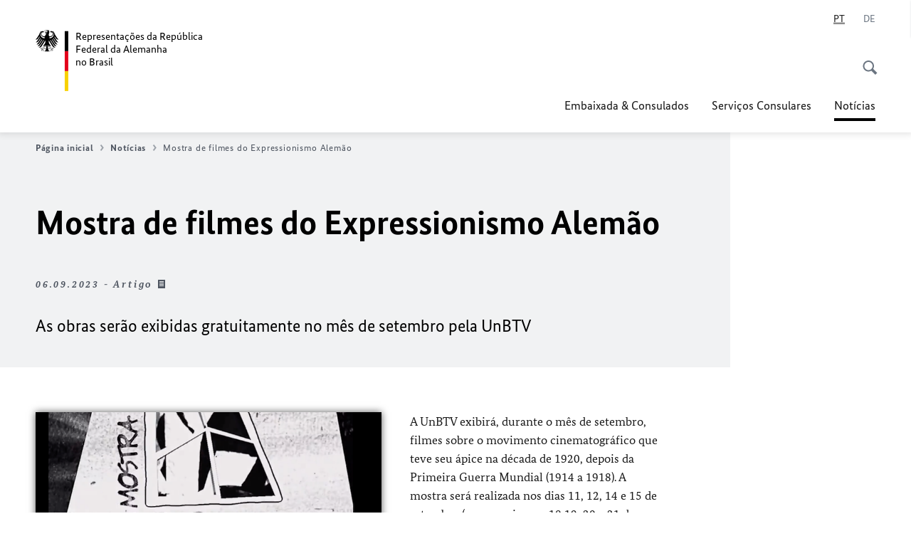

--- FILE ---
content_type: text/html;charset=UTF-8
request_url: https://brasil.diplo.de/br-pt/noticias/2615468-2615468?isLocal=false&isPreview=false
body_size: 12807
content:



<!DOCTYPE html>
<!--[if lte IE 9]><html lang="pt" dir="ltr" class="no-js old-ie"    ><![endif]-->
<!--[if gt IE 9]><!-->
<html lang="pt" dir="ltr" class="no-js"    ><!--<![endif]-->

  <head>
<meta http-equiv="content-type" content="text/html; charset=UTF-8"/>
<title>Mostra de filmes do Expressionismo Alemão - Ministério Federal das Relações Externas</title>
<link rel="shortcut icon" href="/resource/blob/1010952/1b7353103b8d6217aab10f2706fa4c4d/homepage-br-pt-favicon.ico" /><meta http-equiv="Content-Security-Policy" content="default-src &#39;self&#39;; img-src &#39;self&#39; data: https:; script-src &#39;self&#39; &#39;unsafe-inline&#39; &#39;unsafe-eval&#39; *.auswaertiges-amt.de *.babiel.com maps.googleapis.com; style-src &#39;self&#39; &#39;unsafe-inline&#39; fonts.googleapis.com https://de.presidencymt.eu/assets/widget/widget.css; connect-src &#39;self&#39; *.auswaertiges-amt.de *.babiel.com maps.googleapis.com; font-src &#39;self&#39; fonts.googleapis.com fonts.gstatic.com; frame-src *.diplo.de *.auswaertiges-amt.de *.babiel.com platform.twitter.com platform.x.com www.facebook.com www.instagram.com syndication.twitter.com www.linkedin.com www.youtube-nocookie.com https://vk.com/ https://www.google.com/; script-src-elem &#39;self&#39; &#39;unsafe-inline&#39; localhost:3000 *.auswaertiges-amt.de *.babiel.com platform.twitter.com platform.x.com connect.facebook.net www.instagram.com maps.googleapis.com https://de.presidencymt.eu/assets/widget/widget.js https://vk.com/js/api/openapi.js https://www.google.com/recaptcha/api.js https://www.gstatic.com/recaptcha/"/><link rel="apple-touch-icon" sizes="57x57" href="/static/appdata/includes/favicons/apple-touch-icon-57x57.png">
<link rel="apple-touch-icon" sizes="60x60" href="/static/appdata/includes/favicons/apple-touch-icon-60x60.png">
<link rel="apple-touch-icon" sizes="72x72" href="/static/appdata/includes/favicons/apple-touch-icon-72x72.png">
<link rel="apple-touch-icon" sizes="76x76" href="/static/appdata/includes/favicons/apple-touch-icon-76x76.png">
<link rel="apple-touch-icon" sizes="114x114" href="/static/appdata/includes/favicons/apple-touch-icon-114x114.png">
<link rel="apple-touch-icon" sizes="120x120" href="/static/appdata/includes/favicons/apple-touch-icon-120x120.png">
<link rel="apple-touch-icon" sizes="144x144" href="/static/appdata/includes/favicons/apple-touch-icon-144x144.png">
<link rel="apple-touch-icon" sizes="152x152" href="/static/appdata/includes/favicons/apple-touch-icon-152x152.png">
<link rel="apple-touch-icon" sizes="180x180" href="/static/appdata/includes/favicons/apple-touch-icon-180x180.png">
<link rel="icon" sizes="32x32" type="image/png" href="/static/appdata/includes/favicons/favicon-32x32.png">
<link rel="icon" sizes="192x192" type="image/png" href="/static/appdata/includes/favicons/android-chrome-192x192.png">
<link rel="icon" sizes="16x16" type="image/png" href="/static/appdata/includes/favicons/favicon-16x16.png"><link rel="canonical" href="https://brasil.diplo.de/br-pt/noticias/2615468-2615468"/><meta name="keywords" content=""/>
<meta name="viewport" content="width=device-width, initial-scale=1.0"/>
<meta name="author" content="Auswärtiges Amt"/>
<meta name="robots" content="follow, index, noarchive, noodp, noydir"/>
<meta name="revisit-after" content="7 days"/><meta property="og:type" content="article"/>
<meta property="og:image" content="https://brasil.diplo.de/resource/blob/2615466/5575f9a21ec9c2f84da7bf192d9b7b49/060923-mostra-expressionismo-alemao-bild-data.png"/>
<meta name="twitter:image" content="https://brasil.diplo.de/resource/blob/2615466/5575f9a21ec9c2f84da7bf192d9b7b49/060923-mostra-expressionismo-alemao-bild-data.png"/>
<meta name="twitter:card" content="summary_large_image" />
<meta property="og:url" content="https://brasil.diplo.de/br-pt/noticias/2615468-2615468"/>
<meta property="og:locale" content="pt"/>
<meta property="og:description" content="As obras ser&amp;atilde;o exibidas gratuitamente no m&amp;ecirc;s de setembro pela UnBTV"/>
<meta name="description" content="As obras ser&amp;atilde;o exibidas gratuitamente no m&amp;ecirc;s de setembro pela UnBTV"/>
<meta name="twitter:description" content="As obras ser&amp;atilde;o exibidas gratuitamente no m&amp;ecirc;s de setembro pela UnBTV"/>
<meta name="twitter:site" content="auswaertigesamt"/>
<meta property="og:site_name" content=""/>
<meta name="twitter:title" content="Mostra de filmes do Expressionismo Alemão"/>
<meta property="og:title" content="Mostra de filmes do Expressionismo Alemão"/><link rel="preload" href="/resource/crblob/1096/a232503217988a2553de47cf22822184/bundessansweb-bold-woff2-data.woff2" as="font" type="font/woff2" crossorigin>
<link rel="preload" href="/resource/crblob/1100/601578769154ec077d6039c88e04694c/bundessansweb-regular-woff2-data.woff2" as="font" type="font/woff2" crossorigin>
<link rel="preload" href="/resource/crblob/1104/4b13bd4d47860a789405847a3fcf5a9a/bundesserifweb-bolditalic-woff2-data.woff2" as="font" type="font/woff2" crossorigin>
<link rel="preload" href="/resource/crblob/1112/a6fdb62ee6409ac17251984c3c418e8a/bundesserifweb-regular-woff2-data.woff2" as="font" type="font/woff2" crossorigin>
<link rel="preload" href="/resource/crblob/1108/d82e631127f31d2fa37154e9dbaddd55/bundesserifweb-italic-woff2-data.woff2" as="font" type="font/woff2" crossorigin><link rel="stylesheet" type="text/css" href="/resource/themes/aa/css/styles-768-118.css" media="screen"/>
<link rel="stylesheet" href="/resource/themes/aa/css/debug/label-css-2687446-1.css"><link rel="stylesheet" href="/resource/themes/aa/css/icons-data-png-184-98.css"><link rel="stylesheet" href="/resource/themes/aa/css/icons-data-svg-182-100.css"><link rel="stylesheet" href="/resource/themes/aa/css/icons-fallback-186-97.css">
<link rel="stylesheet" type="text/css" href="/resource/themes/aa/css/print-754-100.css" media="print"/><script>
(function() {
// Optimization for Repeat Views
if( sessionStorage.foftFontsLoaded ) {
document.documentElement.className += " is-font-bundle-1-loaded is-font-bundle-2-loaded";
return;
}
// promise polyfill
(function(){'use strict';var f,g=[];function l(a){g.push(a);1==g.length&&f()}function m(){for(;g.length;)g[0](),g.shift()}f=function(){setTimeout(m)};function n(a){this.a=p;this.b=void 0;this.f=[];var b=this;try{a(function(a){q(b,a)},function(a){r(b,a)})}catch(c){r(b,c)}}var p=2;function t(a){return new n(function(b,c){c(a)})}function u(a){return new n(function(b){b(a)})}function q(a,b){if(a.a==p){if(b==a)throw new TypeError;var c=!1;try{var d=b&&b.then;if(null!=b&&"object"==typeof b&&"function"==typeof d){d.call(b,function(b){c||q(a,b);c=!0},function(b){c||r(a,b);c=!0});return}}catch(e){c||r(a,e);return}a.a=0;a.b=b;v(a)}}
function r(a,b){if(a.a==p){if(b==a)throw new TypeError;a.a=1;a.b=b;v(a)}}function v(a){l(function(){if(a.a!=p)for(;a.f.length;){var b=a.f.shift(),c=b[0],d=b[1],e=b[2],b=b[3];try{0==a.a?"function"==typeof c?e(c.call(void 0,a.b)):e(a.b):1==a.a&&("function"==typeof d?e(d.call(void 0,a.b)):b(a.b))}catch(h){b(h)}}})}n.prototype.g=function(a){return this.c(void 0,a)};n.prototype.c=function(a,b){var c=this;return new n(function(d,e){c.f.push([a,b,d,e]);v(c)})};
function w(a){return new n(function(b,c){function d(c){return function(d){h[c]=d;e+=1;e==a.length&&b(h)}}var e=0,h=[];0==a.length&&b(h);for(var k=0;k<a.length;k+=1)u(a[k]).c(d(k),c)})}function x(a){return new n(function(b,c){for(var d=0;d<a.length;d+=1)u(a[d]).c(b,c)})};window.Promise||(window.Promise=n,window.Promise.resolve=u,window.Promise.reject=t,window.Promise.race=x,window.Promise.all=w,window.Promise.prototype.then=n.prototype.c,window.Promise.prototype["catch"]=n.prototype.g);}());
// FontFaceObserver https://github.com/bramstein/fontfaceobserver
(function(){function m(a,b){document.addEventListener?a.addEventListener("scroll",b,!1):a.attachEvent("scroll",b)}function n(a){document.body?a():document.addEventListener?document.addEventListener("DOMContentLoaded",function c(){document.removeEventListener("DOMContentLoaded",c);a()}):document.attachEvent("onreadystatechange",function l(){if("interactive"==document.readyState||"complete"==document.readyState)document.detachEvent("onreadystatechange",l),a()})};function t(a){this.a=document.createElement("div");this.a.setAttribute("aria-hidden","true");this.a.appendChild(document.createTextNode(a));this.b=document.createElement("span");this.c=document.createElement("span");this.h=document.createElement("span");this.f=document.createElement("span");this.g=-1;this.b.style.cssText="max-width:none;display:inline-block;position:absolute;height:100%;width:100%;overflow:scroll;font-size:16px;";this.c.style.cssText="max-width:none;display:inline-block;position:absolute;height:100%;width:100%;overflow:scroll;font-size:16px;";
this.f.style.cssText="max-width:none;display:inline-block;position:absolute;height:100%;width:100%;overflow:scroll;font-size:16px;";this.h.style.cssText="display:inline-block;width:200%;height:200%;font-size:16px;max-width:none;";this.b.appendChild(this.h);this.c.appendChild(this.f);this.a.appendChild(this.b);this.a.appendChild(this.c)}
function x(a,b){a.a.style.cssText="max-width:none;min-width:20px;min-height:20px;display:inline-block;overflow:hidden;position:absolute;width:auto;margin:0;padding:0;top:-999px;left:-999px;white-space:nowrap;font:"+b+";"}function y(a){var b=a.a.offsetWidth,c=b+100;a.f.style.width=c+"px";a.c.scrollLeft=c;a.b.scrollLeft=a.b.scrollWidth+100;return a.g!==b?(a.g=b,!0):!1}function z(a,b){function c(){var a=l;y(a)&&a.a.parentNode&&b(a.g)}var l=a;m(a.b,c);m(a.c,c);y(a)};function A(a,b){var c=b||{};this.family=a;this.style=c.style||"normal";this.weight=c.weight||"normal";this.stretch=c.stretch||"normal"}var B=null,C=null,E=null,F=null;function I(){if(null===E){var a=document.createElement("div");try{a.style.font="condensed 100px sans-serif"}catch(b){}E=""!==a.style.font}return E}function J(a,b){return[a.style,a.weight,I()?a.stretch:"","100px",b].join(" ")}
A.prototype.load=function(a,b){var c=this,l=a||"BESbswy",r=0,D=b||3E3,G=(new Date).getTime();return new Promise(function(a,b){var e;null===F&&(F=!!document.fonts);if(e=F)null===C&&(C=/OS X.*Version\/10\..*Safari/.test(navigator.userAgent)&&/Apple/.test(navigator.vendor)),e=!C;if(e){e=new Promise(function(a,b){function f(){(new Date).getTime()-G>=D?b():document.fonts.load(J(c,'"'+c.family+'"'),l).then(function(c){1<=c.length?a():setTimeout(f,25)},function(){b()})}f()});var K=new Promise(function(a,
c){r=setTimeout(c,D)});Promise.race([K,e]).then(function(){clearTimeout(r);a(c)},function(){b(c)})}else n(function(){function e(){var b;if(b=-1!=g&&-1!=h||-1!=g&&-1!=k||-1!=h&&-1!=k)(b=g!=h&&g!=k&&h!=k)||(null===B&&(b=/AppleWebKit\/([0-9]+)(?:\.([0-9]+))/.exec(window.navigator.userAgent),B=!!b&&(536>parseInt(b[1],10)||536===parseInt(b[1],10)&&11>=parseInt(b[2],10))),b=B&&(g==u&&h==u&&k==u||g==v&&h==v&&k==v||g==w&&h==w&&k==w)),b=!b;b&&(d.parentNode&&d.parentNode.removeChild(d),clearTimeout(r),a(c))}
function H(){if((new Date).getTime()-G>=D)d.parentNode&&d.parentNode.removeChild(d),b(c);else{var a=document.hidden;if(!0===a||void 0===a)g=f.a.offsetWidth,h=p.a.offsetWidth,k=q.a.offsetWidth,e();r=setTimeout(H,50)}}var f=new t(l),p=new t(l),q=new t(l),g=-1,h=-1,k=-1,u=-1,v=-1,w=-1,d=document.createElement("div");d.dir="ltr";x(f,J(c,"sans-serif"));x(p,J(c,"serif"));x(q,J(c,"monospace"));d.appendChild(f.a);d.appendChild(p.a);d.appendChild(q.a);document.body.appendChild(d);u=f.a.offsetWidth;v=p.a.offsetWidth;
w=q.a.offsetWidth;H();z(f,function(a){g=a;e()});x(f,J(c,'"'+c.family+'",sans-serif'));z(p,function(a){h=a;e()});x(p,J(c,'"'+c.family+'",serif'));z(q,function(a){k=a;e()});x(q,J(c,'"'+c.family+'",monospace'))})})};"undefined"!==typeof module?module.exports=A:(window.FontFaceObserver=A,window.FontFaceObserver.prototype.load=A.prototype.load);}());
var bundesSansWeb400 = new FontFaceObserver('BundesSansweb', {
weight: 400
});
Promise.all([bundesSansWeb400.load()]).then(function () {
document.documentElement.className += ' is-font-bundle-1-loaded';
var bundesSansWeb700 = new FontFaceObserver('BundesSansWeb', {
weight: 700
});
var bundesSerifWeb400 = new FontFaceObserver('BundesSerifWeb', {
weight: 400
});
var bundesSerifWeb400i = new FontFaceObserver('BundesSerifWeb', {
weight: 400,
style: 'italic'
});
var bundesSerifWeb700i = new FontFaceObserver('BundesSerifWeb', {
weight: 700,
style: 'italic'
});
Promise.all([
bundesSansWeb700.load(),
bundesSerifWeb400.load(),
bundesSerifWeb400i.load(),
bundesSerifWeb700i.load()
]).then(function () {
document.documentElement.className += ' is-font-bundle-2-loaded';
// Optimization for Repeat Views
sessionStorage.foftFontsLoaded = true;
});
});
})();
</script><script>!function () {
function e(e, n, t) {
"use strict";
var o = window.document.createElement("link"), r = n || window.document.getElementsByTagName("script")[0], a = window.document.styleSheets;
return o.rel = "stylesheet", o.href = e, o.media = "only x", r.parentNode.insertBefore(o, r), o.onloadcssdefined = function (e) {
for (var n, t = 0; t < a.length; t++)a[t].href && a[t].href === o.href && (n = !0);
n ? e() : setTimeout(function () {
o.onloadcssdefined(e)
})
}, o.onloadcssdefined(function () {
o.media = t || "all"
}), o
}
function n(e, n) {
e.onload = function () {
e.onload = null, n && n.call(e)
}, "isApplicationInstalled" in navigator && "onloadcssdefined" in e && e.onloadcssdefined(n)
}
!function (t) {
var o = function (r, a) {
"use strict";
if (r && 3 === r.length) {
var i = t.navigator, c = t.document, s = t.Image, d = !(!c.createElementNS || !c.createElementNS("http://www.w3.org/2000/svg", "svg").createSVGRect || !c.implementation.hasFeature("http://www.w3.org/TR/SVG11/feature#Image", "1.1") || t.opera && -1 === i.userAgent.indexOf("Chrome") || -1 !== i.userAgent.indexOf("Series40")), l = new s;
l.onerror = function () {
o.method = "png", o.href = r[2], e(r[2])
}, l.onload = function () {
var t = 1 === l.width && 1 === l.height, i = r[t && d ? 0 : t ? 1 : 2];
t && d ? o.method = "svg" : t ? o.method = "datapng" : o.method = "png", o.href = i, n(e(i), a)
}, l.src = "[data-uri]", c.documentElement.className += " grunticon"
}
};
o.loadCSS = e, o.onloadCSS = n, t.grunticon = o
}(this), function (e, n) {
"use strict";
var t = n.document, o = "grunticon:", r = function (e) {
if (t.attachEvent ? "complete" === t.readyState : "loading" !== t.readyState) e(); else {
var n = !1;
t.addEventListener("readystatechange", function () {
n || (n = !0, e())
}, !1)
}
}, a = function (e) {
return n.document.querySelector('link[href$="' + e + '"]')
}, i = function (e) {
var n, t, r, a, i, c, s = {};
if (n = e.sheet, !n)return s;
t = n.cssRules ? n.cssRules : n.rules;
for (var d = 0; d < t.length; d++)r = t[d].cssText, a = o + t[d].selectorText, i = r.split(");")[0].match(/US\-ASCII\,([^"']+)/), i && i[1] && (c = decodeURIComponent(i[1]), s[a] = c);
return s
}, c = function (e) {
var n, r, a, i;
a = "data-grunticon-embed";
for (var c in e) {
i = c.slice(o.length);
try {
n = t.querySelectorAll(i)
} catch (s) {
continue
}
r = [];
for (var d = 0; d < n.length; d++)null !== n[d].getAttribute(a) && r.push(n[d]);
if (r.length)for (d = 0; d < r.length; d++)r[d].innerHTML = e[c], r[d].style.backgroundImage = "none", r[d].removeAttribute(a)
}
return r
}, s = function (n) {
"svg" === e.method && r(function () {
c(i(a(e.href))), "function" == typeof n && n()
})
};
e.embedIcons = c, e.getCSS = a, e.getIcons = i, e.ready = r, e.svgLoadedCallback = s, e.embedSVG = s
}(grunticon, this)
}();</script> <script>
grunticon([
"/resource/themes/aa/css/icons-data-svg-182-100.css"
,
"/resource/themes/aa/css/icons-data-png-184-98.css"
,
"/resource/themes/aa/css/icons-fallback-186-97.css"
], grunticon.svgLoadedCallback);
</script>
<noscript>
<link href="/resource/themes/aa/css/icons-fallback-186-97.css" rel="stylesheet"/>
</noscript>  </head>

  <body class=""    data-not-searchable="1010934">
<div ></div>    
    

    <div >
<nav class="c-skiplinks" aria-label="Sprungmarke" data-css="c-skiplinks" data-js-module="skiplinks">
<h2 class="skiplinks__headline">Navegação e serviços</h2>
<p class="skiplinks__text"><em>Diretamente para:</em></p>
<ul class="skiplink__list">
<li class="skiplink__list-item"><a class="skiplink__link" href="#main">Conteúdo</a></li>
<li class="skiplink__list-item"><a class="skiplink__link" href="#nav__primary">Menu principal</a></li>
<li class="skiplink__list-item"><a class="skiplink__link skiplink__search-link" href="#header-cta-search">Busca</a></li>
</ul>
</nav><header id="header" data-css="c-header"
class=" c-header--">
<div class="header__inner">
<div class="header__left">
<div class=" c-logo">
<a class="logo__link" href="/br-pt" title="Representações da República Federal da Alemanha no Brasil"
>
<picture class="c-picture--logo
" data-css="c-picture">
<source srcset="/resource/crblob/772/47f731c5aa09d415e52ad2d35c55a7be/aamt-logo-sp-data.svg" media="(max-width:707px)" data-logotext=""/>
<source srcset="/resource/crblob/774/043b311bf7ef66e7fe96e3da3f0c8bb4/aamt-logo-tb-data.svg" media="(min-width:708px) and (max-width:1039px)" data-logotext=""/>
<source srcset="/resource/crblob/200/b26f8a6a21790f0822b0b21a2a92ac4b/aamt-logo-dt-data.svg" media="(min-width:1040px)" data-logotext=""/>
<img class="picture__image "
src="/resource/crblob/772/47f731c5aa09d415e52ad2d35c55a7be/aamt-logo-sp-data.svg" alt="" data-logotext=""
data-sizes=&quot;auto&quot;/>
</picture>
<span class="logo__title">Representações da República Federal da Alemanha</span>
<span class="logo__title">no Brasil</span> </a>
</div> </div>
<div class="header__right">
<div class="c-metanavigation--default is-desktop-visible"
data-css="c-metanavigation">
<nav class="metanavigation__nav">
<h2 class="metanavigation__nav-headline is-aural">Navegação de páginas</h2>
<ul class="metanavigation__linklist">
<li class="metanavigation__linklist-item is-abbr">
<strong class="metanavigation__active-item is-abbr-language">
<span class="metanavigation__active-item-content">
<abbr title="Português">PT</abbr>
</span>
<span class="metanavigation__active-item-icon"></span>
</strong>
</li>
<li class="metanavigation__linklist-item is-abbr">
<a aria-label="Alemão" lang="de" class="metanavigation__link is-abbr-language" href="https://brasil.diplo.de/br-de">
<span class="metanavigation__link-content">
<abbr title="Alemão">DE</abbr>
</span>
<span class="metanavigation__link-icon"></span>
</a>
</li> </ul>
</nav>
</div>
<button id="header-cta-search" class="c-cta--search-toggle " data-css="c-cta" data-js-module="cta"
data-js-options='{&quot;globalEvent&quot;:&quot;cta:openSearchOverlay&quot;}' title="Abrir busca" aria-expanded="false">
<span class="cta__icon i-magnifier"
data-grunticon-embed="true"></span>
<span class="cta__content" data-js-item="cta-content">Abrir busca</span>
</button>
<div class="c-toggler--search-toggle is-closed" data-css="c-toggler" data-js-module="toggler"
data-js-options="{&quot;globalEvent&quot;:&quot;cta:openSearchOverlay&quot;,&quot;calculateHeight&quot;:false}">
<div class="toggler__wrapper">
<div class="u-grid-row">
<div class="u-grid-col">
<div class="c-search--overlay" data-css="c-search" data-js-module="search"
data-js-options="{&quot;textNoResults&quot;:&quot;search-text-no-results&quot;,&quot;autofocus&quot;:&quot;true&quot;,&quot;textResults&quot;:&quot;search-text-results&quot;,&quot;customSubmit&quot;:&quot;customformat&quot;}">
<h2 class="search__headline">O que você procura?</h2>
<div class="search__wrapper">
<form class="search__form" action="/br-pt/busca" method="get" data-js-atom="search-form" novalidate>
<fieldset class="search__control-group">
<legend class="is-aural">Conteúdo</legend>
<label class="is-aural" for="search-input-1010952">Escreva uma palavra-chave</label>
<input type="search" placeholder="O que você procura?" class="search__input" name="search" id="search-input-1010952" data-js-atom="input">
<button type="submit" class="search__submit-btn" data-js-atom="submit">
<span class="search__submit-btn-text">Busca</span>
<span class="i-magnifier" data-grunticon-embed="true"></span>
</button>
</fieldset>
</form>
<div class="search__helper-text-wrapper">
<span data-js-atom="search-text-results">Número de resultados da busca:</span>
<span data-js-atom="search-text-no-results"> </span>
</div>
</div>
<div class="search__tags-wrap">
</div>
<button class="c-cta--search-overlay-toggle"
data-css="c-cta"
type="button"
data-js-atom="search-overlay-close">
<span class="cta__icon "></span>
<span class="cta__content" data-js-item="cta-content">Encerrar busca</span>
</button>
</div>
</div>
</div>
</div>
</div>
<div class="c-nav-primary" data-css="c-nav-primary" data-js-module="nav-primary" id="nav__primary" data-js-options="{&quot;calculateHeight&quot;:false}">
<button class="nav-primary__hamburger" data-js-atom="trigger-nav" aria-controls="navigation" aria-expanded="false" aria-label="Menu">
<span class="nav-primary__hamburger-icon"></span>
<span class="nav-primary__hamburger-title is-inactive-text">Menu</span>
<span class="nav-primary__hamburger-title is-active-text">Fechar</span>
</button>
<span class="nav-primary__alert-area" role="alert" data-js-atom="alert-area" data-inactive-text="" data-active-text=""></span>
<div class="nav-primary__wrapper" id="navigation" data-js-atom="navigation-wrapper">
<nav class="nav-primary__content" data-js-atom="navigation-content">
<h2 class="nav-primary__headline" data-js-atom="navigation-heading" data-js-atom="navigation-heading" tabindex="-1">Menu</h2>
<ul class="nav-primary__list">
<li class="nav-primary__list-item">
<button class="nav-primary__first-level-cta " data-js-atom="trigger-sub-list"
aria-expanded="false" aria-controls="1010840-nav">
Embaixada & Consulados
</button>
<div class="nav-primary__second-level-wrapper" data-js-atom="second-level-wrapper" id="1010840-nav" aria-hidden="true">
<div class="nav-primary__sub-list-wrapper">
<button class="nav-primary__sub-list-close" data-js-atom="close-sub-list">
<span class="nav-primary__sub-list-close-icon i-arrow_right-g" data-grunticon-embed="true"></span>
<span class="nav-primary__sub-list-close-content">Zurück <span class="is-aural">zur ersten Navigationsebene</span></span>
</button>
<h3 class="nav-primary__sub-list-title" data-js-atom="navigation-heading" tabindex="-1">Embaixada &amp; Consulados</h3>
<ul class="nav-primary__sub-list">
<li class="nav-primary__sub-list-item is-highlight">
<a href="/br-pt/representacoes" class="nav-primary__second-level-cta" data-js-tracking="['trackEvent', 'Navigation', 'Klick Hauptmenü',
'Para visão geral']">
<span class="nav-primary__second-level-item-wrapper">
<span class="nav-primary__second-level-cta-content">Para visão geral</span>
<span class="nav-primary__second-level-cta-icon i-arrow_left_100" data-grunticon-embed="true"></span>
</span>
</a>
</li><li class="nav-primary__sub-list-item">
<a href="/br-pt/representacoes/botschaft" class="nav-primary__second-level-cta" data-js-tracking="[&#x27;trackEvent&#x27;, &#x27;Navigation&#x27;, &#x27;Klick Hauptmenü&#x27;, &#x27;Embaixada em Brasília&#x27;]">
<span class="nav-primary__second-level-cta-content">
<p class="rte__paragraph">Embaixada em Brasília<br/></p> </span>
<span class="nav-primary__second-level-cta-icon"></span>
</a>
</li><li class="nav-primary__sub-list-item">
<a href="/br-pt/representacoes/portoalegrept" class="nav-primary__second-level-cta" data-js-tracking="[&#x27;trackEvent&#x27;, &#x27;Navigation&#x27;, &#x27;Klick Hauptmenü&#x27;, &#x27;Consulado-Geral Porto Alegre&#x27;]">
<span class="nav-primary__second-level-cta-content">
<p class="rte__paragraph">Consulado-Geral Porto Alegre<br/></p> </span>
<span class="nav-primary__second-level-cta-icon"></span>
</a>
</li><li class="nav-primary__sub-list-item">
<a href="/br-pt/representacoes/recife" class="nav-primary__second-level-cta" data-js-tracking="[&#x27;trackEvent&#x27;, &#x27;Navigation&#x27;, &#x27;Klick Hauptmenü&#x27;, &#x27;Consulado-Geral Recife&#x27;]">
<span class="nav-primary__second-level-cta-content">
<p class="rte__paragraph">Consulado-Geral Recife<br/></p> </span>
<span class="nav-primary__second-level-cta-icon"></span>
</a>
</li><li class="nav-primary__sub-list-item">
<a href="/br-pt/representacoes/rio" class="nav-primary__second-level-cta" data-js-tracking="[&#x27;trackEvent&#x27;, &#x27;Navigation&#x27;, &#x27;Klick Hauptmenü&#x27;, &#x27;Consulado-Geral Rio de Janeiro&#x27;]">
<span class="nav-primary__second-level-cta-content">
<p class="rte__paragraph">Consulado-Geral Rio de Janeiro<br/></p> </span>
<span class="nav-primary__second-level-cta-icon"></span>
</a>
</li><li class="nav-primary__sub-list-item">
<a href="/br-pt/representacoes/saopaulo" class="nav-primary__second-level-cta" data-js-tracking="[&#x27;trackEvent&#x27;, &#x27;Navigation&#x27;, &#x27;Klick Hauptmenü&#x27;, &#x27;Consulado-Geral São Paulo&#x27;]">
<span class="nav-primary__second-level-cta-content">
<p class="rte__paragraph">Consulado-Geral São Paulo<br/></p> </span>
<span class="nav-primary__second-level-cta-icon"></span>
</a>
</li><li class="nav-primary__sub-list-item">
<a href="/br-pt/representacoes/consuleshonorarios" class="nav-primary__second-level-cta" data-js-tracking="[&#x27;trackEvent&#x27;, &#x27;Navigation&#x27;, &#x27;Klick Hauptmenü&#x27;, &#x27;Cônsules Honorários&#x27;]">
<span class="nav-primary__second-level-cta-content">
<p class="rte__paragraph">Cônsules Honorários<br/></p> </span>
<span class="nav-primary__second-level-cta-icon"></span>
</a>
</li><li class="nav-primary__sub-list-item">
<a href="/br-pt/representacoes/contato" class="nav-primary__second-level-cta" data-js-tracking="[&#x27;trackEvent&#x27;, &#x27;Navigation&#x27;, &#x27;Klick Hauptmenü&#x27;, &#x27;Contato das representações alemãs no Brasil&#x27;]">
<span class="nav-primary__second-level-cta-content">
<p class="rte__paragraph">Contato das representações alemãs no Brasil<br/></p> </span>
<span class="nav-primary__second-level-cta-icon"></span>
</a>
</li><li class="nav-primary__sub-list-item">
<a href="/br-pt/2611992-2611992" class="nav-primary__second-level-cta" data-js-tracking="[&#x27;trackEvent&#x27;, &#x27;Navigation&#x27;, &#x27;Klick Hauptmenü&#x27;, &#x27;Prevenir e lidar com o assédio sexual&#x27;]">
<span class="nav-primary__second-level-cta-content">
<p class="rte__paragraph">Prevenir e lidar com o assédio sexual</p> </span>
<span class="nav-primary__second-level-cta-icon"></span>
</a>
</li><li class="nav-primary__sub-list-item">
<a href="/br-pt/representacoes/corrupcao" class="nav-primary__second-level-cta" data-js-tracking="[&#x27;trackEvent&#x27;, &#x27;Navigation&#x27;, &#x27;Klick Hauptmenü&#x27;, &#x27;Prevenção da Corrupção  &#x27;]">
<span class="nav-primary__second-level-cta-content">
<p class="rte__paragraph">Prevenção da Corrupção  <br/></p> </span>
<span class="nav-primary__second-level-cta-icon"></span>
</a>
</li> </ul>
</div>
</div>
</li><li class="nav-primary__list-item">
<button class="nav-primary__first-level-cta " data-js-atom="trigger-sub-list"
aria-expanded="false" aria-controls="1010154-nav">
Serviços Consulares
</button>
<div class="nav-primary__second-level-wrapper" data-js-atom="second-level-wrapper" id="1010154-nav" aria-hidden="true">
<div class="nav-primary__sub-list-wrapper">
<button class="nav-primary__sub-list-close" data-js-atom="close-sub-list">
<span class="nav-primary__sub-list-close-icon i-arrow_right-g" data-grunticon-embed="true"></span>
<span class="nav-primary__sub-list-close-content">Zurück <span class="is-aural">zur ersten Navigationsebene</span></span>
</button>
<h3 class="nav-primary__sub-list-title" data-js-atom="navigation-heading" tabindex="-1">Serviços Consulares</h3>
<ul class="nav-primary__sub-list">
<li class="nav-primary__sub-list-item is-highlight">
<a href="/br-pt/servicos" class="nav-primary__second-level-cta" data-js-tracking="['trackEvent', 'Navigation', 'Klick Hauptmenü',
'Serviços Consulares']">
<span class="nav-primary__second-level-item-wrapper">
<span class="nav-primary__second-level-cta-content">Serviços Consulares</span>
<span class="nav-primary__second-level-cta-icon i-arrow_left_100" data-grunticon-embed="true"></span>
</span>
</a>
</li><li class="nav-primary__sub-list-item">
<a href="/br-pt/servicos/servicosconsulares-1305788" class="nav-primary__second-level-cta" data-js-tracking="[&#x27;trackEvent&#x27;, &#x27;Navigation&#x27;, &#x27;Klick Hauptmenü&#x27;, &#x27;Os serviços consulares de A a Z&#x27;]">
<span class="nav-primary__second-level-cta-content">
<p class="rte__paragraph">Os serviços consulares de A a Z</p> </span>
<span class="nav-primary__second-level-cta-icon"></span>
</a>
</li><li class="nav-primary__sub-list-item">
<a href="/br-pt/servicos/agendamento-1010152" class="nav-primary__second-level-cta" data-js-tracking="[&#x27;trackEvent&#x27;, &#x27;Navigation&#x27;, &#x27;Klick Hauptmenü&#x27;, &#x27;Agendamento online&#x27;]">
<span class="nav-primary__second-level-cta-content">
<p class="rte__paragraph">Agendamento online<br/></p> </span>
<span class="nav-primary__second-level-cta-icon"></span>
</a>
</li><li class="nav-primary__sub-list-item">
<a href="/br-pt/servicos/taxas-2720058" class="nav-primary__second-level-cta" data-js-tracking="[&#x27;trackEvent&#x27;, &#x27;Navigation&#x27;, &#x27;Klick Hauptmenü&#x27;, &#x27;Taxas&#x27;]">
<span class="nav-primary__second-level-cta-content">
<p class="rte__paragraph">Taxas</p> </span>
<span class="nav-primary__second-level-cta-icon"></span>
</a>
</li><li class="nav-primary__sub-list-item">
<a href="/br-pt/servicos/passaporte" class="nav-primary__second-level-cta" data-js-tracking="[&#x27;trackEvent&#x27;, &#x27;Navigation&#x27;, &#x27;Klick Hauptmenü&#x27;, &#x27;Passaporte e Carteira de Identidade&#x27;]">
<span class="nav-primary__second-level-cta-content">
<p class="rte__paragraph">Passaporte e Carteira de Identidade<br/></p> </span>
<span class="nav-primary__second-level-cta-icon"></span>
</a>
</li><li class="nav-primary__sub-list-item">
<a href="/br-pt/servicos/vistos" class="nav-primary__second-level-cta" data-js-tracking="[&#x27;trackEvent&#x27;, &#x27;Navigation&#x27;, &#x27;Klick Hauptmenü&#x27;, &#x27;Visto &#x27;]">
<span class="nav-primary__second-level-cta-content">
<p class="rte__paragraph">Visto<br/> </p> </span>
<span class="nav-primary__second-level-cta-icon"></span>
</a>
</li><li class="nav-primary__sub-list-item">
<a href="/br-pt/servicos/vistotrabalho" class="nav-primary__second-level-cta" data-js-tracking="[&#x27;trackEvent&#x27;, &#x27;Navigation&#x27;, &#x27;Klick Hauptmenü&#x27;, &#x27;Trabalhar na Alemanha &#x27;]">
<span class="nav-primary__second-level-cta-content">
<p class="rte__paragraph">Trabalhar na Alemanha<br/> </p> </span>
<span class="nav-primary__second-level-cta-icon"></span>
</a>
</li><li class="nav-primary__sub-list-item">
<a href="/br-pt/servicos/nacionalidade" class="nav-primary__second-level-cta" data-js-tracking="[&#x27;trackEvent&#x27;, &#x27;Navigation&#x27;, &#x27;Klick Hauptmenü&#x27;, &#x27;Nacionalidade Alemã&#x27;]">
<span class="nav-primary__second-level-cta-content">
<p class="rte__paragraph">Nacionalidade Alemã</p> </span>
<span class="nav-primary__second-level-cta-icon"></span>
</a>
</li><li class="nav-primary__sub-list-item">
<a href="/br-pt/servicos/familia" class="nav-primary__second-level-cta" data-js-tracking="[&#x27;trackEvent&#x27;, &#x27;Navigation&#x27;, &#x27;Klick Hauptmenü&#x27;, &#x27;Assuntos Familiares (nascimento, casamento, divórcio, óbito e adoção)&#x27;]">
<span class="nav-primary__second-level-cta-content">
<p class="rte__paragraph">Assuntos Familiares (nascimento, casamento, divórcio, óbito e adoção)</p> </span>
<span class="nav-primary__second-level-cta-icon"></span>
</a>
</li><li class="nav-primary__sub-list-item">
<a href="/br-pt/servicos/certificados-autentica%C3%A7%C3%B5es-certifica%C3%A7%C3%B5es-apostila" class="nav-primary__second-level-cta" data-js-tracking="[&#x27;trackEvent&#x27;, &#x27;Navigation&#x27;, &#x27;Klick Hauptmenü&#x27;, &#x27;Certificados, autenticações, certificações e apostila &#x27;]">
<span class="nav-primary__second-level-cta-content">
<p class="rte__paragraph">Certificados, a<span>utenticações, certificações e apostila</span><br/> </p> </span>
<span class="nav-primary__second-level-cta-icon"></span>
</a>
</li><li class="nav-primary__sub-list-item">
<a href="/br-pt/servicos/heranca" class="nav-primary__second-level-cta" data-js-tracking="[&#x27;trackEvent&#x27;, &#x27;Navigation&#x27;, &#x27;Klick Hauptmenü&#x27;, &#x27;Herança&#x27;]">
<span class="nav-primary__second-level-cta-content">
<p class="rte__paragraph">Herança<br/></p> </span>
<span class="nav-primary__second-level-cta-icon"></span>
</a>
</li><li class="nav-primary__sub-list-item">
<a href="/br-pt/servicos/antecedentes-criminais-1010130" class="nav-primary__second-level-cta" data-js-tracking="[&#x27;trackEvent&#x27;, &#x27;Navigation&#x27;, &#x27;Klick Hauptmenü&#x27;, &#x27;Certidão de antecedentes criminais&#x27;]">
<span class="nav-primary__second-level-cta-content">
<p class="rte__paragraph"><span>Certidão de antecedentes criminais</span></p> </span>
<span class="nav-primary__second-level-cta-icon"></span>
</a>
</li><li class="nav-primary__sub-list-item">
<a href="/br-pt/servicos/previdencia" class="nav-primary__second-level-cta" data-js-tracking="[&#x27;trackEvent&#x27;, &#x27;Navigation&#x27;, &#x27;Klick Hauptmenü&#x27;, &#x27;Aposentadoria &#x27;]">
<span class="nav-primary__second-level-cta-content">
<p class="rte__paragraph"><span dir="ltr">Aposentadoria</span><br/> </p> </span>
<span class="nav-primary__second-level-cta-icon"></span>
</a>
</li><li class="nav-primary__sub-list-item">
<a href="/br-pt/servicos/cnh" class="nav-primary__second-level-cta" data-js-tracking="[&#x27;trackEvent&#x27;, &#x27;Navigation&#x27;, &#x27;Klick Hauptmenü&#x27;, &#x27;Carteira de habilitação &#x27;]">
<span class="nav-primary__second-level-cta-content">
<p class="rte__paragraph"><span dir="ltr">Carteira de habilitação</span><br/> </p> </span>
<span class="nav-primary__second-level-cta-icon"></span>
</a>
</li><li class="nav-primary__sub-list-item">
<a href="/br-pt/servicos/lista" class="nav-primary__second-level-cta" data-js-tracking="[&#x27;trackEvent&#x27;, &#x27;Navigation&#x27;, &#x27;Klick Hauptmenü&#x27;, &#x27;Lista de tradutores juramentados&#x27;]">
<span class="nav-primary__second-level-cta-content">
<p class="rte__paragraph">Lista de tradutores juramentados</p> </span>
<span class="nav-primary__second-level-cta-icon"></span>
</a>
</li><li class="nav-primary__sub-list-item">
<a href="/br-pt/servicos/11ptreisen-zoll-tiere" class="nav-primary__second-level-cta" data-js-tracking="[&#x27;trackEvent&#x27;, &#x27;Navigation&#x27;, &#x27;Klick Hauptmenü&#x27;, &#x27;Viajar, Alfândega e Animais&#x27;]">
<span class="nav-primary__second-level-cta-content">
<p class="rte__paragraph">Viajar, Alfândega e Animais</p> </span>
<span class="nav-primary__second-level-cta-icon"></span>
</a>
</li><li class="nav-primary__sub-list-item">
<a href="/br-pt/servicos/impostos-2720080" class="nav-primary__second-level-cta" data-js-tracking="[&#x27;trackEvent&#x27;, &#x27;Navigation&#x27;, &#x27;Klick Hauptmenü&#x27;, &#x27;Impostos&#x27;]">
<span class="nav-primary__second-level-cta-content">
<p class="rte__paragraph"><span>Impostos</span></p> </span>
<span class="nav-primary__second-level-cta-icon"></span>
</a>
</li><li class="nav-primary__sub-list-item">
<a href="/br-pt/servicos/dados-2177048" class="nav-primary__second-level-cta" data-js-tracking="[&#x27;trackEvent&#x27;, &#x27;Navigation&#x27;, &#x27;Klick Hauptmenü&#x27;, &#x27;Proteção de dados&#x27;]">
<span class="nav-primary__second-level-cta-content">
<p class="rte__paragraph">Proteção de dados<br/></p> </span>
<span class="nav-primary__second-level-cta-icon"></span>
</a>
</li> </ul>
</div>
</div>
</li><li class="nav-primary__list-item">
<button class="nav-primary__first-level-cta is-active" data-js-atom="trigger-sub-list"
aria-expanded="false" aria-controls="1010934-nav">
<span class="nav-primary__active-item-text">Você está aqui:</span>
Notícias
</button>
<div class="nav-primary__second-level-wrapper" data-js-atom="second-level-wrapper" id="1010934-nav" aria-hidden="true">
<div class="nav-primary__sub-list-wrapper">
<button class="nav-primary__sub-list-close" data-js-atom="close-sub-list">
<span class="nav-primary__sub-list-close-icon i-arrow_right-g" data-grunticon-embed="true"></span>
<span class="nav-primary__sub-list-close-content">Zurück <span class="is-aural">zur ersten Navigationsebene</span></span>
</button>
<h3 class="nav-primary__sub-list-title" data-js-atom="navigation-heading" tabindex="-1">Notícias</h3>
<ul class="nav-primary__sub-list">
<li class="nav-primary__sub-list-item is-highlight">
<a href="/br-pt/noticias" class="nav-primary__second-level-cta" data-js-tracking="['trackEvent', 'Navigation', 'Klick Hauptmenü',
'Para visão geral']">
<span class="nav-primary__second-level-item-wrapper">
<span class="nav-primary__second-level-cta-content">Para visão geral</span>
<span class="nav-primary__second-level-cta-icon i-arrow_left_100" data-grunticon-embed="true"></span>
</span>
</a>
</li><li class="nav-primary__sub-list-item">
<a href="/br-pt/noticias/aktuell" class="nav-primary__second-level-cta" data-js-tracking="[&#x27;trackEvent&#x27;, &#x27;Navigation&#x27;, &#x27;Klick Hauptmenü&#x27;, &#x27;Notícias&#x27;]">
<span class="nav-primary__second-level-cta-content">
<p class="rte__paragraph">Notícias<br/></p> </span>
<span class="nav-primary__second-level-cta-icon"></span>
</a>
</li><li class="nav-primary__sub-list-item">
<a href="/br-pt/noticias/deutschlandkachel" class="nav-primary__second-level-cta" data-js-tracking="[&#x27;trackEvent&#x27;, &#x27;Navigation&#x27;, &#x27;Klick Hauptmenü&#x27;, &#x27;A Alemanha num relance&#x27;]">
<span class="nav-primary__second-level-cta-content">
<p class="rte__paragraph">A Alemanha num relance<br/></p> </span>
<span class="nav-primary__second-level-cta-icon"></span>
</a>
</li> </ul>
</div>
</div>
</li>
<li class="nav-primary__list-item is-search-toggle">
<button id="header-cta-search" class="c-cta--search-toggle " data-css="c-cta" data-js-module="cta"
data-js-options="{&quot;globalEvent&quot;:&quot;cta:openSearchOverlay&quot;}" title="Abrir busca" aria-expanded="false">
<span class="cta__icon i-magnifier"
data-grunticon-embed="true"></span>
<span class="cta__content" data-js-item="cta-content">Abrir busca</span>
</button>
</li>
</ul>
</nav>
<h2 class="metanavigation__nav-headline is-aural">Navegação</h2>
<div class="c-metanavigation--nav-primary "
data-css="c-metanavigation">
<nav class="metanavigation__nav">
<h2 class="metanavigation__nav-headline is-aural">Navegação de páginas</h2>
<ul class="metanavigation__linklist">
</ul>
</nav>
</div> </div>
</div>
</div>
</div>
</header>
<button id="header-cta-search" class="c-cta--search-toggle is-sticky" data-css="c-cta" data-js-module="cta"
data-js-options="{&quot;globalEvent&quot;:&quot;cta:openSearchOverlay&quot;,&quot;sticky&quot;:&quot;belowHeader&quot;}" title="Abrir busca" aria-expanded="false">
<span class="cta__icon i-magnifier"
data-grunticon-embed="true"></span>
<span class="cta__content" data-js-item="cta-content">Abrir busca</span>
</button>
<div class="c-toggler--navigation-overlay-wrapper is-open"
data-css="c-toggler"
data-js-module="toggler"
data-js-options='{&quot;globalEvent&quot;:&quot;navPrimary:toggle&quot;,&quot;calculateHeight&quot;:false} '>
<div class="toggler__wrapper">
<main id="main">
<h1 class="is-aural">Willkommen auf den Seiten des Auswärtigen Amts</h1>
<div class="u-grid-row">
<div class="u-grid-col is-desktop-col-12">
<header class="c-heading--default is-background
" data-css="c-heading">
<div class="heading__breadcrumb">
<nav class="c-breadcrumb " data-css="c-breadcrumb"
data-js-module="scroll-indicator"
data-js-options="{&quot;scrollToEnd&quot;:true}">
<h2 class="breadcrumb__headline"
id="breadcrumb__headline-2615468">
Pfad</h2>
<div class="breadcrumb__content"
data-js-item="scroll-indicator">
<div class="breadcrumb__list-wrapper" data-js-item="scroll-wrapper">
<ol class="breadcrumb__list"
data-js-item="scroll-content">
<li class="breadcrumb__list-item">
<a href="/br-pt" title="Página inicial"
class="breadcrumb__item-link">Página inicial
<span
class="breadcrumb__icon i-breadcrumb"
data-grunticon-embed="true"></span>
</a>
</li>
<li class="breadcrumb__list-item">
<a href="/br-pt/noticias" title="Notícias"
class="breadcrumb__item-link">Notícias
<span
class="breadcrumb__icon i-breadcrumb"
data-grunticon-embed="true"></span>
</a>
</li>
<li class="breadcrumb__list-item">
<strong class="breadcrumb__item-active">Mostra de filmes do Expressionismo Alemão</strong>
</li>
</ol>
</div>
</div>
</nav>
</div><h1 class="heading__title">
<span class="heading__title-text">
Mostra de filmes do Expressionismo Alemão </span>
</h1><span class="heading__meta">
06.09.2023 - Artigo<span class='heading__meta-icon i-artikel' data-grunticon-embed='true'></span>
</span><p class="heading__intro">
As obras serão exibidas gratuitamente no mês de setembro pela UnBTV </p> </header>
</div>
</div>
<div class="u-grid-row ">
<div class="u-grid-col is-desktop-col-9">
<div class="c-rte--default" data-css="c-rte">
<div><div>
<div data-css="c-figure" data-js-module="figure" class="c-figure--rte ">
<div class="figure__wrapper-scroll">
<figure class="figure__wrapper-all">
<div class="figure__wrapper" data-js-atom="figure-wrapper">
<button class="figure__trigger-lightbox" data-js-atom="trigger-lightbox">Mostrar a imagem em formato grande</button>
<div class="figure__hover-layer">
<span class="i-zoom_plus"></span>
</div>
<picture class="c-picture--rte " data-css="c-picture">
<source srcset="/resource/image/2615466/16x9/191/340/d887e7bfa76bbdcadcf86b865595a94/81C395DC27D04AE172FDF6CC60F3B382/060923-mostra-expressionismo-alemao-bild.png 191w,/resource/image/2615466/16x9/450/253/af6c3936899102932f426901ec431381/D5395D457FF6AF2EEABFB8F564EDF698/060923-mostra-expressionismo-alemao-bild.png 450w,/resource/image/2615466/16x9/688/387/67ebf3385cd3971b6c590281737208ed/417C725BD7DBDD5E632833DC55466846/060923-mostra-expressionismo-alemao-bild.png 688w,/resource/image/2615466/16x9/944/531/3232debe88bc45754c3c3a8964a2f9f5/42D2862A17C9651E57F8AFD55F8F8846/060923-mostra-expressionismo-alemao-bild.png 944w,/resource/image/2615466/16x9/1180/664/7e2c9716de5147f5a1c267893950d358/66C19AB3BAE69C97888549D50D624B59/060923-mostra-expressionismo-alemao-bild.png 1180w" sizes="(min-width: 1260px) 485px, (min-width: 1040px) calc(100% / 9 * 5), (min-width: 768px) calc(50vw - 80px), calc( 100vw - 15px )"></source>
<img class="picture__image " src="/resource/blob/292/1d405f76d7ae8e678c7864e62790f650/loading-data.gif" alt="Mostra Expressionismo Alemão" title="Mostra Expressionismo Alemão © UnBTV" data-sizes=""auto"/"/>
</picture> <button class="c-cta--lightbox-zoom-out figure__zoom-out" data-css="c-cta" data-js-atom="zoom-out">
<span class="cta__content-wrapper">
<span class="cta__icon i-close" data-grunticon-embed="true"></span>
<span class="cta__content" data-js-item="cta-content">Fechar</span>
</span>
</button>
</div>
<figcaption class="figure__caption ">
Mostra Expressionismo Alemão
<span class="figure__caption-copyright">© UnBTV</span>
</figcaption> </figure>
</div></div>
</div><p class="rte__paragraph">A UnBTV exibirá, durante o mês de setembro, filmes sobre o movimento cinematográfico que teve seu ápice na década de 1920, depois da Primeira Guerra Mundial (1914 a 1918). A mostra será realizada nos dias 11, 12, 14 e 15 de setembro (com reprise em 18,19, 20 e 21 de setembro) sempre às 22h no canal 15 da UnBTV na NET/Claro Brasília e também no site <a href="http://unbtv.unb.br" target="_blank" rel="noopener" class="rte__anchor i-icon_arrow_external">unbtv.unb.br </a></p><p class="rte__paragraph">Entre a exibição dos filmes, serão transmitidos depoimentos de professores e profissionais da área sobre a produção e a influência do estilo cinematográfico nas gerações que o sucederam. </p><p class="rte__paragraph">Além de homenagear o Expressionismo Alemão, a mostra procura trazer um olhar direcionado ao legado deixado pelas técnicas expressionistas posteriormente adaptadas por diretores norte-americanos e incorporadas em muitos filmes de Hollywood, também sendo possível notar tal estilística em alguns filmes brasileiros, como os curtas “O Castelo”, de Victor Hugo Borges e Cláudio Nascimento e “A Noite do Vampiro”, de Alê Camargo. </p><aside class="c-infobox--default" data-css="c-infobox">
<div class="infobox__content-wrapper" data-ignore_richtext_classes="true">
<h3 class="infobox__headline">Info</h3>
<div class="infobox__content"><p></p><p><strong>Sessão 1</strong></p><p>Dia 11 de setembro (com reprise no dia 18 de setembro):</p><p>Castelo, de Victor Hugo Borges e Cláudio Nascimento | 6min</p><p>Estudante de Praga, de Stellan Rye | 1h 25min</p><p>Gabinete do Dr. Caligari, de Robert Wiene | 1h 11min</p><p></p><p><strong>Sessão 2</strong></p><p>Dia 12 de setembro (com reprise no dia 19 de setembro):</p><p>A Noite do Vampiro, de Alê Camargo | 6min</p><p>Nosferatu, de F.W. Murnau | 1h 34min</p><p>Golem – Como Veio Ao Mundo, de Paul Wegener e Carl Boese | 1h 25min</p><p></p><p><strong>Sessão 3</strong></p><p>Dia 14 de setembro (com reprise no dia 21 de setembro):</p><p>O Castelo, de Victor Hugo Borges e Cláudio Nascimento | 6min</p><p>O Gabinete das Figuras de Cera, de Paul Leni e Leo Birinski | 1h 24min</p><p>A Última Gargalhada, de F.W. Murnau | 1h 44min</p><p></p><p><strong>Sessão 4</strong></p><p>Dia 15 de setembro (com reprise no dia 22 de setembro):</p><p>A Noite do Vampiro, de Alê Camargo | 6min</p><p>Fausto, de F.W Murnau | 1h 46min</p><p>Aurora, de F.W. Murnau | 1h 35min</p></div>
</div>
</aside></div> </div>
</div>
</div>
<div class="u-grid-row">
<div class="u-grid-col is-desktop-col-12">
<a class="c-cta--backto is-link" data-css="c-cta" title="Para visão geral Notícias"
href="/br-pt/noticias">
<span class="cta__icon i-arrow_right-w" data-grunticon-embed="true"></span>
<span class="cta__content">Para visão geral Notícias</span>
</a>
</div>
</div>
<div class="u-grid-row">
<div class="u-grid-col">
<div class="c-content-nav--default" data-css="c-content-nav">
<ul class="content-nav__list">
<li class="content-nav__list-item is-print">
<a href="javascript:window.print()" class="content-nav__link" title="Imprimir página">
<span class="content-nav__link-content">Imprimir página</span>
<span class="content-nav__link-icon i-printer" data-grunticon-embed="true"></span>
</a>
</li>
<li class="content-nav__list-item">
<button class="c-cta--sharing-list-toggle" data-css="c-cta" data-js-module="cta"
data-js-options="{&quot;globalEvent&quot;:&quot;cta:openSharingList&quot;,&quot;closedLabel&quot;:&quot;Dividir página&quot;,&quot;openedLabel&quot;:&quot;Fechar&quot;}">
<span class="cta__icon i-share" data-grunticon-embed="true"></span>
<span class="cta__content" data-js-item="cta-content">Dividir página</span>
</button>
<div class="c-toggler--link-list is-closed" data-css="c-toggler" data-js-module="toggler"
data-js-options="{&quot;globalEvent&quot;:&quot;cta:openSharingList&quot;}">
<div class="toggler__wrapper">
<div class="c-link-list--languages"
data-css="c-link-list">
<h3 class="link-list__headline">Dividir página</h3>
<ul class="link-list__list">
<li class="link-list__list-item">
<a class="link-list__link" href="WhatsApp://send?text=Not%C3%ADcias%20https://brasil.diplo.de/br-pt/noticias/2615468-2615468" title="WhatsApp"
target="_blank">WhatsApp</a>
</li>
<li class="link-list__list-item">
<a class="link-list__link" href="http://www.facebook.com/sharer.php?u=https://brasil.diplo.de/br-pt/noticias/2615468-2615468" title="Facebook"
target="_blank">Facebook</a>
</li>
<li class="link-list__list-item">
<a class="link-list__link" href="https://twitter.com/intent/tweet?url=https://brasil.diplo.de/br-pt/noticias/2615468-2615468&amp;text=Not%C3%ADcias" title="X"
target="_blank">X</a>
</li>
<li class="link-list__list-item">
<a class="link-list__link" href="mailto:?subject=Empfehlung%20aus%20dem%20Internetauftritt%20des%20Auswärtigen%20Amtes&amp;body=Der%20nachfolgende%20Artikel%20könnte%20für%20Sie%20interessant%20sein:%20https://brasil.diplo.de/br-pt/noticias/2615468-2615468" title="Mail"
target="_self">Mail</a>
</li>
</ul>
</div>
</div>
</div>
</li> <li class="content-nav__list-item is-totop">
<a href="#header" class="content-nav__link" title="Para início da página">
<span class="content-nav__link-content">Para início da página</span>
<span class="content-nav__link-icon i-arrow_meta_up" data-grunticon-embed="true"></span>
</a>
</li>
</ul>
</div> </div>
</div></main><footer class="c-footer--default" data-css="c-footer">
<h2 class="footer__footer-title">Rodapé</h2>
<div class="footer__region">
<div class="u-grid-row">
<div class="u-grid-col is-desktop-col-8 is-tablet-col-6">
</div>
<div class="u-grid-col is-ruler-tablet is-ruler-desktop">
<div class="footer__section">
<div class="footer__social-media">
<ul class="footer__social-media-list">
<li class="footer__social-media-list-item">
<a href="https://twitter.com/Alemanha_BR" title=""
target="_blank"
class="footer__social-media-list-link is-social-background">
<span class="footer__social-media-link-icon i-twitter"
data-grunticon-embed="true"></span>
<span class="footer__social-media-link-content"></span>
</a>
</li>
<li class="footer__social-media-list-item">
<a href="https://www.facebook.com/EmbaixadaAlemanha/" title=""
target="_blank"
class="footer__social-media-list-link is-social-background">
<span class="footer__social-media-link-icon i-facebook"
data-grunticon-embed="true"></span>
<span class="footer__social-media-link-content"></span>
</a>
</li>
<li class="footer__social-media-list-item">
<a href="https://www.youtube.com/AlemanhanoBrasil" title=""
target="_blank"
class="footer__social-media-list-link is-social-background">
<span class="footer__social-media-link-icon i-youtube"
data-grunticon-embed="true"></span>
<span class="footer__social-media-link-content"></span>
</a>
</li>
<li class="footer__social-media-list-item">
<a href="https://www.instagram.com/AlemanhanoBrasil" title=""
target="_blank"
class="footer__social-media-list-link is-social-background">
<span class="footer__social-media-link-icon i-instagram"
data-grunticon-embed="true"></span>
<span class="footer__social-media-link-content"></span>
</a>
</li>
</ul>
</div>
</div>
</div> </div>
</div>
<div class="footer__region">
<div class="u-grid-row">
<div class="u-grid-col is-desktop-col-4 is-tablet-col-6">
<div class="footer__list-wrapper ">
<h3 class="footer__list-title ">Representações alemãs</h3>
<ul class="footer__list">
<li class="footer__list-item is-link-hover">
<a class="footer__list-link" href="/br-pt/representacoes/botschaft" title="Embaixada Brasília"
target="_self"
data-js-tracking="[&#x27;trackEvent&#x27;, &#x27;Navigation&#x27;, &#x27;Footer-Links&#x27;, &#x27;Embaixada Brasília&#x27;]">
<div class="footer__icon-wrapper ">
<span class="footer__icon i-arrow-left-small"
data-grunticon-embed="true"></span>
</div>
<div class="footer__list-content-wrapper">
<span class="footer__list-content">Embaixada Brasília</span>
<span class="footer__list-sub-content"></span>
</div>
</a>
</li>
<li class="footer__list-item is-link-hover">
<a class="footer__list-link" href="/br-pt/representacoes/portoalegrept" title="Consulado-Geral Porto Alegre"
target="_self"
data-js-tracking="[&#x27;trackEvent&#x27;, &#x27;Navigation&#x27;, &#x27;Footer-Links&#x27;, &#x27;Consulado-Geral Porto Alegre&#x27;]">
<div class="footer__icon-wrapper ">
<span class="footer__icon i-arrow-left-small"
data-grunticon-embed="true"></span>
</div>
<div class="footer__list-content-wrapper">
<span class="footer__list-content">Consulado-Geral Porto Alegre</span>
<span class="footer__list-sub-content"></span>
</div>
</a>
</li>
<li class="footer__list-item is-link-hover">
<a class="footer__list-link" href="/br-pt/representacoes/recife" title="Consulado-Geral Recife"
target="_self"
data-js-tracking="[&#x27;trackEvent&#x27;, &#x27;Navigation&#x27;, &#x27;Footer-Links&#x27;, &#x27;Consulado-Geral Recife&#x27;]">
<div class="footer__icon-wrapper ">
<span class="footer__icon i-arrow-left-small"
data-grunticon-embed="true"></span>
</div>
<div class="footer__list-content-wrapper">
<span class="footer__list-content">Consulado-Geral Recife</span>
<span class="footer__list-sub-content"></span>
</div>
</a>
</li>
<li class="footer__list-item is-link-hover">
<a class="footer__list-link" href="/br-pt/representacoes/rio" title="Consulado-Geral Rio de Janeiro"
target="_self"
data-js-tracking="[&#x27;trackEvent&#x27;, &#x27;Navigation&#x27;, &#x27;Footer-Links&#x27;, &#x27;Consulado-Geral Rio de Janeiro&#x27;]">
<div class="footer__icon-wrapper ">
<span class="footer__icon i-arrow-left-small"
data-grunticon-embed="true"></span>
</div>
<div class="footer__list-content-wrapper">
<span class="footer__list-content">Consulado-Geral Rio de Janeiro</span>
<span class="footer__list-sub-content"></span>
</div>
</a>
</li>
<li class="footer__list-item is-link-hover">
<a class="footer__list-link" href="/br-pt/representacoes/saopaulo" title="Consulado-Geral São Paulo"
target="_self"
data-js-tracking="[&#x27;trackEvent&#x27;, &#x27;Navigation&#x27;, &#x27;Footer-Links&#x27;, &#x27;Consulado-Geral São Paulo&#x27;]">
<div class="footer__icon-wrapper ">
<span class="footer__icon i-arrow-left-small"
data-grunticon-embed="true"></span>
</div>
<div class="footer__list-content-wrapper">
<span class="footer__list-content">Consulado-Geral São Paulo</span>
<span class="footer__list-sub-content"></span>
</div>
</a>
</li>
</ul>
</div> </div>
<div class="u-grid-col is-desktop-col-4 is-tablet-col-6">
<div class="footer__list-wrapper ">
<h3 class="footer__list-title ">Índice</h3>
<ul class="footer__list">
<li class="footer__list-item is-link-hover">
<a class="footer__list-link" href="/br-pt/servicos" title="Serviços Consulares"
target="_self"
data-js-tracking="[&#x27;trackEvent&#x27;, &#x27;Navigation&#x27;, &#x27;Footer-Links&#x27;, &#x27;Serviços Consulares&#x27;]">
<div class="footer__icon-wrapper ">
<span class="footer__icon i-arrow-left-small"
data-grunticon-embed="true"></span>
</div>
<div class="footer__list-content-wrapper">
<span class="footer__list-content">Serviços Consulares</span>
<span class="footer__list-sub-content"></span>
</div>
</a>
</li>
<li class="footer__list-item is-link-hover">
<a class="footer__list-link" href="/br-pt/noticias" title="Notícias"
target="_self"
data-js-tracking="[&#x27;trackEvent&#x27;, &#x27;Navigation&#x27;, &#x27;Footer-Links&#x27;, &#x27;Notícias&#x27;]">
<div class="footer__icon-wrapper ">
<span class="footer__icon i-arrow-left-small"
data-grunticon-embed="true"></span>
</div>
<div class="footer__list-content-wrapper">
<span class="footer__list-content">Notícias</span>
<span class="footer__list-sub-content"></span>
</div>
</a>
</li>
</ul>
</div> </div>
<div class="u-grid-col is-desktop-col-4 is-tablet-col-12">
<div class="footer__list-wrapper is-third">
<h3 class="footer__list-title ">Links Importantes</h3>
<ul class="footer__list">
<li class="footer__list-item is-exit-link">
<a class="footer__list-link" href="https://www.auswaertiges-amt.de/en" title="Ministério das Relações Externas"
target="_blank"
data-js-tracking="[&#x27;trackEvent&#x27;, &#x27;Navigation&#x27;, &#x27;Footer-Links&#x27;, &#x27;Ministério das Relações Externas&#x27;]">
<div class="footer__icon-wrapper is-background">
<span class="footer__icon i-bundesadler"
data-grunticon-embed="true"></span>
</div>
<div class="footer__list-content-wrapper">
<span class="footer__list-content">Ministério das Relações Externas</span>
<span class="footer__list-sub-content">Website</span>
</div>
</a>
</li>
<li class="footer__list-item is-exit-link">
<a class="footer__list-link" href="https://www.deutschland.de/en" title="Deutschland.de"
target="_blank"
data-js-tracking="[&#x27;trackEvent&#x27;, &#x27;Navigation&#x27;, &#x27;Footer-Links&#x27;, &#x27;Deutschland.de&#x27;]">
<div class="footer__icon-wrapper is-background">
<span class="footer__icon i-world"
data-grunticon-embed="true"></span>
</div>
<div class="footer__list-content-wrapper">
<span class="footer__list-content">Deutschland.de</span>
<span class="footer__list-sub-content">Website</span>
</div>
</a>
</li>
</ul>
</div> </div>
</div>
</div>
<div class="footer__region is-background-secondary">
<div class="u-grid-row">
<div class="u-grid-col is-desktop-col-12 is-tablet-col-12">
<div class="footer__section">
<ul class="footer__imprint">
<li class="footer__imprint-item">
<a class="footer__link" title="Privacidade" target="_self"
href="/br-pt/datenschutz">Privacidade</a>
</li>
<li class="footer__imprint-item">
<a class="footer__link" title="Termos" target="_self"
href="/br-pt/redacao">Termos</a>
</li>
<li class="footer__imprint-item">
<a class="footer__link" title="Informações acessibilidade" target="_self"
href="/br-pt/barrierefreiheit-erklaerung">Informações acessibilidade</a>
</li>
<li class="footer__imprint-item">
<a class="footer__link" title="Comunicar uma barreira" target="_self"
href="/br-pt/barrierefreiheit-kontakt-formular">Comunicar uma barreira</a>
</li>
</ul>
<h3 class="footer__title">Copyright</h3>
<div class="footer__copyright">
<p class="footer__copyright-text">&copy; 1995 – 2026 &nbsp; Ministério Federal das Relações Externas
</div>
</div> </div>
</div>
</div>
</footer> </div>
</div>
<a class="c-top-link--default "
data-js-module="top-link" data-css="c-top-link">
<span class="i-arrow-up-white" data-grunticon-embed="true"></span>
<span class="is-aural">Para início da página</span>
</a><script src="/resource/themes/aa/js/vendor/libs-236-100.js" ></script><script src="/resource/themes/aa/js/main-238-121.js" ></script><script src="/resource/themes/aa/js/debug/label-js-2687442-1.js" ></script><!-- Piwik -->
<script type="text/javascript">
var _paq = _paq || [];
/* tracker methods like "setCustomDimension" should be called before "trackPageView" */
_paq.push(["setDoNotTrack", true]);
_paq.push(['setDocumentTitle','AAArticle\/Mostra de filmes do Expressionismo Alem\u00E3o']);
/* Call disableCookies before calling trackPageView */
_paq.push(['disableCookies']);
_paq.push(['trackPageView']);
_paq.push(['enableLinkTracking']);
(function () {
var u = "//piwik.auswaertiges-amt.de/";
_paq.push(['setTrackerUrl', u + 'matomo.php']);
_paq.push(['setSiteId', 36]);
var d = document, g = d.createElement('script'), s = d.getElementsByTagName('script')[0];
g.type = 'text/javascript';
g.async = true;
g.defer = true;
g.src = u + 'matomo.js';
s.parentNode.insertBefore(g, s);
})();
</script>
<noscript>
<p>
<img src="//piwik.auswaertiges-amt.de/matomo.php?then(idsite=36&amp;rec=1" style="border:0;" alt=""/>
</p>
</noscript>
<!-- End Piwik Code --><!-- System: 2406.1.3 / ID : 2615468 / Version : 1 -->    </div>

  </body>
</html>

